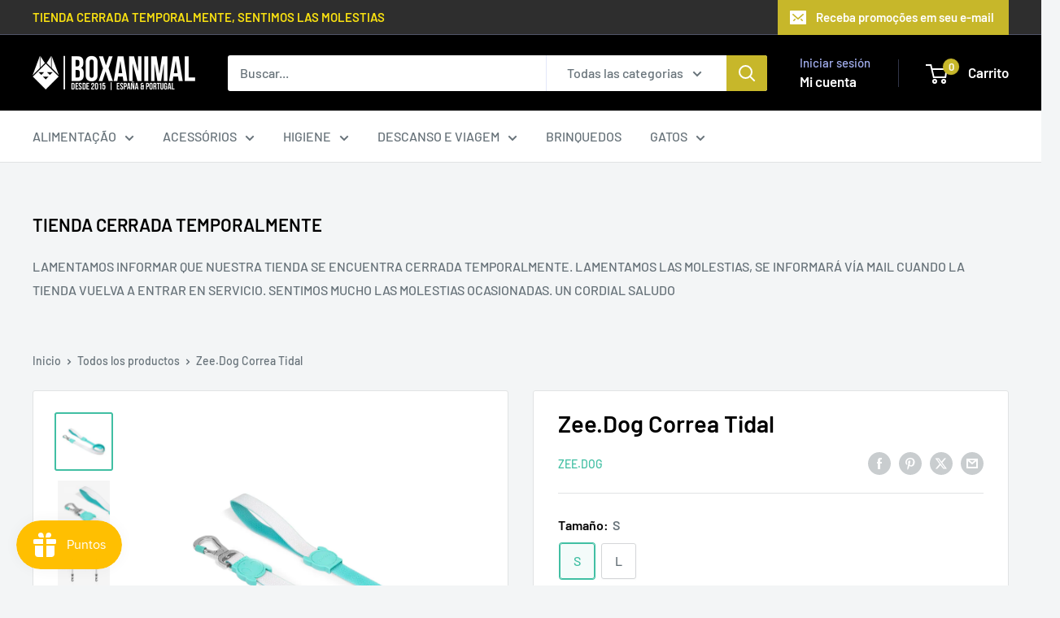

--- FILE ---
content_type: text/javascript; charset=utf-8
request_url: https://boxanimal.es/pt-pt/products/zee-dog-correa-tidal.js
body_size: 500
content:
{"id":8516494688586,"title":"Zee.Dog Correa Tidal","handle":"zee-dog-correa-tidal","description":"\u003cp\u003eLa correa Neopro™ Tidal es nuestra correa para perros para todo clima y forma parte de la colección Neopro. La capa exterior de caucho Neopro™ protege el poliéster interior, lo que lo hace extremadamente resistente a la intemperie y muy fácil de limpiar y mantener. El gancho tiene un cierre de rosca que mejora la seguridad durante los paseos.\u003c\/p\u003e\n\u003cp\u003e\u003ca href=\"https:\/\/boxanimal.com\/pages\/mejor-precio-garantizado\" title=\"MEJOR PRECIO\" target=\"_blank\"\u003e\u003cimg alt=\"\" src=\"https:\/\/cdn.shopify.com\/s\/files\/1\/2225\/9599\/files\/MEJORPRECIO4_480x480_ddbe187f-8618-409e-89ec-477757e33459_480x480.gif?v=1691248296\" width=\"110\" height=\"80\"\u003e\u003c\/a\u003e\u003c\/p\u003e\n\u003cp\u003eCorrea para perro fabricada en poliéster teteron suave y duradero.\u003cbr\u003eSuper Hook™ que es fácil de abrir y cerrar. El gancho incluye un tornillo de bloqueo para mayor seguridad.\u003cbr\u003eSuave en las manos.\u003cbr\u003eEl logotipo de goma protege las puntadas para una mayor durabilidad.\u003c\/p\u003e","published_at":"2023-09-20T17:54:51+02:00","created_at":"2023-09-20T17:46:59+02:00","vendor":"ZEE.DOG","type":"CORREA CLASICA","tags":["ZEE.DOG"],"price":2599,"price_min":2599,"price_max":3299,"available":true,"price_varies":true,"compare_at_price":null,"compare_at_price_min":0,"compare_at_price_max":0,"compare_at_price_varies":false,"variants":[{"id":47115969429834,"title":"S","option1":"S","option2":null,"option3":null,"sku":null,"requires_shipping":true,"taxable":true,"featured_image":null,"available":true,"name":"Zee.Dog Correa Tidal - S","public_title":"S","options":["S"],"price":2599,"weight":0,"compare_at_price":null,"inventory_management":"shopify","barcode":null,"requires_selling_plan":false,"selling_plan_allocations":[]},{"id":47115969462602,"title":"L","option1":"L","option2":null,"option3":null,"sku":null,"requires_shipping":true,"taxable":true,"featured_image":null,"available":true,"name":"Zee.Dog Correa Tidal - L","public_title":"L","options":["L"],"price":3299,"weight":0,"compare_at_price":null,"inventory_management":"shopify","barcode":null,"requires_selling_plan":false,"selling_plan_allocations":[]}],"images":["\/\/cdn.shopify.com\/s\/files\/1\/2225\/9599\/files\/neopro-zeedog-leash-correa-tidal.jpg?v=1695225134","\/\/cdn.shopify.com\/s\/files\/1\/2225\/9599\/files\/neopro-zeedog-leash-correa-tidal-2.jpg?v=1695225134","\/\/cdn.shopify.com\/s\/files\/1\/2225\/9599\/files\/neopro-guide.jpg?v=1695225273"],"featured_image":"\/\/cdn.shopify.com\/s\/files\/1\/2225\/9599\/files\/neopro-zeedog-leash-correa-tidal.jpg?v=1695225134","options":[{"name":"Tamaño","position":1,"values":["S","L"]}],"url":"\/pt-pt\/products\/zee-dog-correa-tidal","media":[{"alt":null,"id":44828821815626,"position":1,"preview_image":{"aspect_ratio":1.0,"height":950,"width":950,"src":"https:\/\/cdn.shopify.com\/s\/files\/1\/2225\/9599\/files\/neopro-zeedog-leash-correa-tidal.jpg?v=1695225134"},"aspect_ratio":1.0,"height":950,"media_type":"image","src":"https:\/\/cdn.shopify.com\/s\/files\/1\/2225\/9599\/files\/neopro-zeedog-leash-correa-tidal.jpg?v=1695225134","width":950},{"alt":null,"id":44828821717322,"position":2,"preview_image":{"aspect_ratio":1.0,"height":800,"width":800,"src":"https:\/\/cdn.shopify.com\/s\/files\/1\/2225\/9599\/files\/neopro-zeedog-leash-correa-tidal-2.jpg?v=1695225134"},"aspect_ratio":1.0,"height":800,"media_type":"image","src":"https:\/\/cdn.shopify.com\/s\/files\/1\/2225\/9599\/files\/neopro-zeedog-leash-correa-tidal-2.jpg?v=1695225134","width":800},{"alt":null,"id":44828863988042,"position":3,"preview_image":{"aspect_ratio":1.233,"height":520,"width":641,"src":"https:\/\/cdn.shopify.com\/s\/files\/1\/2225\/9599\/files\/neopro-guide.jpg?v=1695225273"},"aspect_ratio":1.233,"height":520,"media_type":"image","src":"https:\/\/cdn.shopify.com\/s\/files\/1\/2225\/9599\/files\/neopro-guide.jpg?v=1695225273","width":641}],"requires_selling_plan":false,"selling_plan_groups":[]}